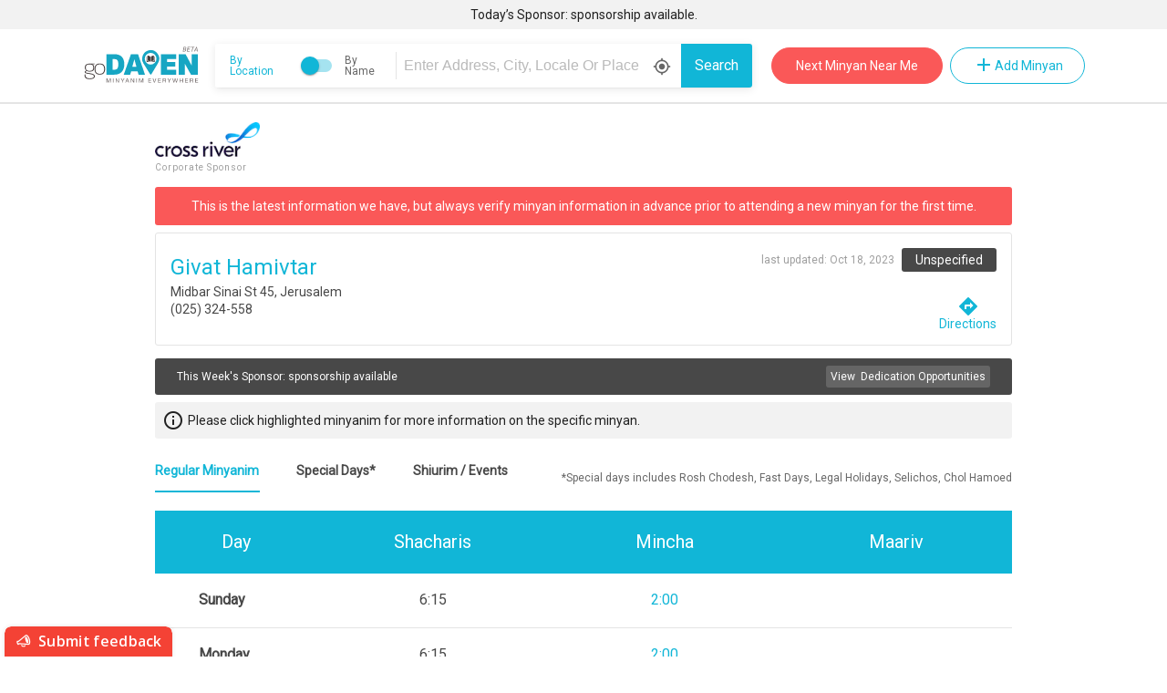

--- FILE ---
content_type: text/html; charset=utf-8
request_url: https://www.godaven.com/shul-details/1307
body_size: 1375
content:
<!doctype html><html lang="en"><head><meta name="description" content="Shul info and minyanim times (zmanim) for - Givat Hamivtar | Midbar Sinai St 45, Jerusalem " /><meta charset="utf-8"/><meta name="viewport" content="width=device-width,initial-scale=1,shrink-to-fit=no"/><meta name="theme-color" content="#000000"/><meta http-equiv="Content-type" content="text/html; charset=utf-8"/><meta name="keywords" content="minyan, minyanim, minyan list, jew, jewish, pray, prayer, shul, shuls, minyanmap, minyanmaps, temple, orthodox, frum, daven, davening, kavanna, kavana, travel"/><meta http-equiv="Content-Language" content="en-us"/><link rel="manifest" href="/manifest.json"/><link rel="shortcut icon" href="/favicon.ico"/><meta name="mobile-web-app-capable" content="yes"/><meta name="apple-mobile-web-app-capable" content="yes"/><link href="https://fonts.googleapis.com/icon?family=Material+Icons" rel="stylesheet"/><link href="https://fonts.googleapis.com/css?family=Roboto&display=swap" rel="stylesheet"/><link rel="stylesheet" charset="UTF-8" href="https://cdnjs.cloudflare.com/ajax/libs/slick-carousel/1.6.0/slick.min.css"/><link rel="stylesheet" href="https://cdnjs.cloudflare.com/ajax/libs/slick-carousel/1.6.0/slick-theme.min.css"/><link href="https://fonts.cdnfonts.com/css/satoshi" rel="stylesheet"/><title>Godaven | Givat Hamivtar</title><script async src="https://app.appzi.io/bootstrap/bundle.js?token=3ggf4"></script><script>window.placesAutoCompleteCallbackFunc = function() {
        window.initplacesAutoComplete && window.placesAutoComplete();
        // window.initTwo && window.initTwo();
      };
      function refreshPage() {
        if (navigator.serviceWorker) {
          navigator.serviceWorker
            .getRegistrations()
            .then(function(registrations) {
              let unregisterPromises = registrations.map(function(
                registration
              ) {
                return registration.unregister();
              });

              Promise.all(unregisterPromises).then(function() {
                caches.keys().then(function(names) {
                  let deletePromises = names.map(function(name) {
                    return caches.delete(name);
                  });

                  Promise.all(deletePromises).then(function() {
                    window.location.reload(true);
                  });
                });
              });
            });
        } else {
          window.location.reload(true);
        }
      }</script><style>.home-page-container{margin:100px auto;width:300px;display:flex;align-items:center;flex-direction:column}.home-page-refresh-btn{box-shadow:3px 4px 0 0 #899599;background:linear-gradient(to bottom,#ededed 5%,#bab1ba 100%);background-color:#ededed;border-radius:15px;border:1px solid #d6bcd6;display:inline-block;cursor:pointer;color:#fff;font-family:Arial;font-size:17px;padding:7px 25px;text-decoration:none;text-shadow:0 1px 0 #e1e2ed}.home-page-refresh-btn:hover{background:linear-gradient(to bottom,#bab1ba 5%,#ededed 100%);background-color:#bab1ba}.home-page-refresh-btn:active{position:relative;top:1px}</style><script type="text/javascript" src="https://maps.googleapis.com/maps/api/js?key=AIzaSyDnUTsITaWpGnRUBNAI6wvXpEicyS0qZAY&libraries=places&callback=placesAutoCompleteCallbackFunc"></script><link href="/static/css/main.7d4f9a23.css" rel="stylesheet"></head><body><noscript>You need to enable JavaScript to run this app.</noscript><div id="root"><div class="home-page-container"><div class="item"><img src="/images/loading.gif"/></div><div class="item"><button onclick="refreshPage()" href="/" class="home-page-refresh-btn">Refresh page</button></div></div></div><script type="text/javascript" src="/static/js/main.6724af00.js"></script></body></html>